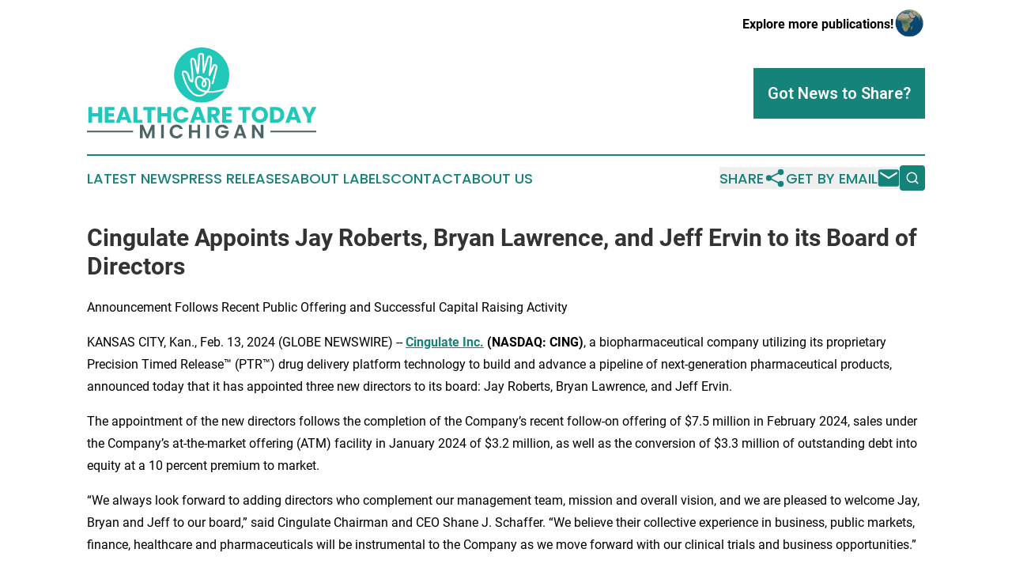

--- FILE ---
content_type: text/html;charset=utf-8
request_url: https://www.healthcaretodaymichigan.com/article/688254813-cingulate-appoints-jay-roberts-bryan-lawrence-and-jeff-ervin-to-its-board-of-directors
body_size: 11412
content:
<!DOCTYPE html>
<html lang="en">
<head>
  <title>Cingulate Appoints Jay Roberts, Bryan Lawrence, and Jeff Ervin to its Board of Directors | Healthcare Today Michigan</title>
  <meta charset="utf-8">
  <meta name="viewport" content="width=device-width, initial-scale=1">
    <meta name="description" content="Healthcare Today Michigan is an online news publication focusing on health &amp; wellness in the Michigan: The best health and wellness news from Michigan">
    <link rel="icon" href="https://cdn.newsmatics.com/agp/sites/healthcaretodaymichigan-favicon-1.png" type="image/png">
  <meta name="csrf-token" content="vMN6Kxag5MGVG1Slb8rw19c5ONhkZ08o7g66Gz80jj8=">
  <meta name="csrf-param" content="authenticity_token">
  <link href="/css/styles.min.css?v8b462ddadeaeaa5f003824c404a14529ce52718c" rel="stylesheet" data-turbo-track="reload">
  <link rel="stylesheet" href="/plugins/vanilla-cookieconsent/cookieconsent.css?v8b462ddadeaeaa5f003824c404a14529ce52718c">
  
<style type="text/css">
    :root {
        --color-primary-background: rgba(21, 131, 121, 0.3);
        --color-primary: #158379;
        --color-secondary: #4e6566;
    }
</style>

  <script type="importmap">
    {
      "imports": {
          "adController": "/js/controllers/adController.js?v8b462ddadeaeaa5f003824c404a14529ce52718c",
          "alertDialog": "/js/controllers/alertDialog.js?v8b462ddadeaeaa5f003824c404a14529ce52718c",
          "articleListController": "/js/controllers/articleListController.js?v8b462ddadeaeaa5f003824c404a14529ce52718c",
          "dialog": "/js/controllers/dialog.js?v8b462ddadeaeaa5f003824c404a14529ce52718c",
          "flashMessage": "/js/controllers/flashMessage.js?v8b462ddadeaeaa5f003824c404a14529ce52718c",
          "gptAdController": "/js/controllers/gptAdController.js?v8b462ddadeaeaa5f003824c404a14529ce52718c",
          "hamburgerController": "/js/controllers/hamburgerController.js?v8b462ddadeaeaa5f003824c404a14529ce52718c",
          "labelsDescription": "/js/controllers/labelsDescription.js?v8b462ddadeaeaa5f003824c404a14529ce52718c",
          "searchController": "/js/controllers/searchController.js?v8b462ddadeaeaa5f003824c404a14529ce52718c",
          "videoController": "/js/controllers/videoController.js?v8b462ddadeaeaa5f003824c404a14529ce52718c",
          "navigationController": "/js/controllers/navigationController.js?v8b462ddadeaeaa5f003824c404a14529ce52718c"          
      }
    }
  </script>
  <script>
      (function(w,d,s,l,i){w[l]=w[l]||[];w[l].push({'gtm.start':
      new Date().getTime(),event:'gtm.js'});var f=d.getElementsByTagName(s)[0],
      j=d.createElement(s),dl=l!='dataLayer'?'&l='+l:'';j.async=true;
      j.src='https://www.googletagmanager.com/gtm.js?id='+i+dl;
      f.parentNode.insertBefore(j,f);
      })(window,document,'script','dataLayer','GTM-KGCXW2X');
  </script>

  <script>
    window.dataLayer.push({
      'cookie_settings': 'delta'
    });
  </script>
</head>
<body class="df-5 is-subpage">
<noscript>
  <iframe src="https://www.googletagmanager.com/ns.html?id=GTM-KGCXW2X"
          height="0" width="0" style="display:none;visibility:hidden"></iframe>
</noscript>
<div class="layout">

  <!-- Top banner -->
  <div class="max-md:hidden w-full content universal-ribbon-inner flex justify-end items-center">
    <a href="https://www.affinitygrouppublishing.com/" target="_blank" class="brands">
      <span class="font-bold text-black">Explore more publications!</span>
      <div>
        <img src="/images/globe.png" height="40" width="40" class="icon-globe"/>
      </div>
    </a>
  </div>
  <header data-controller="hamburger">
  <div class="content">
    <div class="header-top">
      <div class="flex gap-2 masthead-container justify-between items-center">
        <div class="mr-4 logo-container">
          <a href="/">
              <img src="https://cdn.newsmatics.com/agp/sites/healthcaretodaymichigan-logo-1.svg" alt="Healthcare Today Michigan"
                class="max-md:!h-[60px] lg:!max-h-[115px]" height="158"
                width="auto" />
          </a>
        </div>
        <button class="hamburger relative w-8 h-6">
          <span aria-hidden="true"
            class="block absolute h-[2px] w-9 bg-[--color-primary] transform transition duration-500 ease-in-out -translate-y-[15px]"></span>
          <span aria-hidden="true"
            class="block absolute h-[2px] w-7 bg-[--color-primary] transform transition duration-500 ease-in-out translate-x-[7px]"></span>
          <span aria-hidden="true"
            class="block absolute h-[2px] w-9 bg-[--color-primary] transform transition duration-500 ease-in-out translate-y-[15px]"></span>
        </button>
        <a href="/submit-news" class="max-md:hidden button button-upload-content button-primary w-fit">
          <span>Got News to Share?</span>
        </a>
      </div>
      <!--  Screen size line  -->
      <div class="absolute bottom-0 -ml-[20px] w-screen h-[1px] bg-[--color-primary] z-50 md:hidden">
      </div>
    </div>
    <!-- Navigation bar -->
    <div class="navigation is-hidden-on-mobile" id="main-navigation">
      <div class="w-full md:hidden">
        <div data-controller="search" class="relative w-full">
  <div data-search-target="form" class="relative active">
    <form data-action="submit->search#performSearch" class="search-form">
      <input type="text" name="query" placeholder="Search..." data-search-target="input" class="search-input md:hidden" />
      <button type="button" data-action="click->search#toggle" data-search-target="icon" class="button-search">
        <img height="18" width="18" src="/images/search.svg" />
      </button>
    </form>
  </div>
</div>

      </div>
      <nav class="navigation-part">
          <a href="/latest-news" class="nav-link">
            Latest News
          </a>
          <a href="/press-releases" class="nav-link">
            Press Releases
          </a>
          <a href="/about-labels" class="nav-link">
            About Labels
          </a>
          <a href="/contact" class="nav-link">
            Contact
          </a>
          <a href="/about" class="nav-link">
            About Us
          </a>
      </nav>
      <div class="w-full md:w-auto md:justify-end">
        <div data-controller="navigation" class="header-actions hidden">
  <button class="nav-link flex gap-1 items-center" onclick="window.ShareDialog.openDialog()">
    <span data-navigation-target="text">
      Share
    </span>
    <span class="icon-share"></span>
  </button>
  <button onclick="window.AlertDialog.openDialog()" class="nav-link nav-link-email flex items-center gap-1.5">
    <span data-navigation-target="text">
      Get by Email
    </span>
    <span class="icon-mail"></span>
  </button>
  <div class="max-md:hidden">
    <div data-controller="search" class="relative w-full">
  <div data-search-target="form" class="relative active">
    <form data-action="submit->search#performSearch" class="search-form">
      <input type="text" name="query" placeholder="Search..." data-search-target="input" class="search-input md:hidden" />
      <button type="button" data-action="click->search#toggle" data-search-target="icon" class="button-search">
        <img height="18" width="18" src="/images/search.svg" />
      </button>
    </form>
  </div>
</div>

  </div>
</div>

      </div>
      <a href="/submit-news" class="md:hidden uppercase button button-upload-content button-primary w-fit">
        <span>Got News to Share?</span>
      </a>
      <a href="https://www.affinitygrouppublishing.com/" target="_blank" class="nav-link-agp">
        Explore more publications!
        <img src="/images/globe.png" height="35" width="35" />
      </a>
    </div>
  </div>
</header>

  <div id="main-content" class="content">
    <div id="flash-message"></div>
    <h1>Cingulate Appoints Jay Roberts, Bryan Lawrence, and Jeff Ervin to its Board of Directors</h1>
<div class="press-release">
  <h2>Announcement Follows Recent Public Offering and Successful Capital Raising Activity</h2>
      <p align="left">KANSAS CITY, Kan., Feb.  13, 2024  (GLOBE NEWSWIRE) -- <a href="https://www.globenewswire.com/Tracker?data=[base64]" rel="nofollow" target="_blank"><strong>Cingulate Inc.</strong></a><strong>&#xA0;(NASDAQ: CING)</strong>, a biopharmaceutical company utilizing its proprietary Precision Timed Release&#x2122; (PTR&#x2122;) drug delivery platform technology to build and advance a pipeline of next-generation pharmaceutical products, announced today that it has appointed three new directors to its board: Jay Roberts, Bryan Lawrence, and Jeff Ervin.<br></p>      <p>The appointment of the new directors follows the completion of the Company&#x2019;s recent follow-on offering of $7.5 million in February 2024, sales under the Company&#x2019;s at-the-market offering (ATM) facility in January 2024 of $3.2 million, as well as the conversion of $3.3 million of outstanding debt into equity at a 10 percent premium to market.</p>      <p>&#x201C;We always look forward to adding directors who complement our management team, mission and overall vision, and we are pleased to welcome Jay, Bryan and Jeff to our board,&#x201D; said Cingulate Chairman and CEO Shane J. Schaffer. &#x201C;We believe their collective experience in business, public markets, finance, healthcare and pharmaceuticals will be instrumental to the Company as we move forward with our clinical trials and business opportunities.&#x201D;</p>      <p><strong>About the Directors</strong></p>      <p><strong>Jay Roberts<br></strong>Jay Roberts has been a senior strategic executive in the healthcare industry for over 30 years. He is serving as a Venture Partner for DigiLife Fund II, leading fundraising, due diligence, and investment decisions along with members of the DigiLife team and syndicate investment funds. He currently serves as a member of the Board of Directors for Caidya, Inc.; Veriskin, Inc.; NaviPoint Health, Inc.; Vyant Bio, Inc. and is a member of the Fellows of DIA.</p>      <p>Jay has held CEO, COO, and CFO positions for publicly traded and venture and private equity backed healthcare technology, diagnostics, software solutions and manufacturing companies throughout a successful industry career.</p>      <p><strong>Bryan Lawrence<br></strong>Bryan Lawrence has nearly 25 years of experience in the pharmaceutical and healthcare industries, serving in a variety of research-based capacities in Pharmacoeconomics and Managed Care Outcomes Research departments at Novartis (formerly Sandoz) and Janssen Pharmaceutica (J&amp;J), as well as some diverse commercial roles.</p>      <p>Bryan served as Director, Managed Care Marketing, and was a member of the Aciphex&#xAE; Launch Team at Janssen. He was also responsible for contracting efforts with United Healthcare for nine Johnson &amp; Johnson operating companies as a Corporate Account Director at Johnson &amp; Johnson Health Care Systems.</p>      <p>Dr. Lawrence has significant experience in healthcare consulting and has held roles at Navigant Consulting and Applied Health Outcomes, and was one of four owners/partners who rebranded Applied Health Outcomes as Xcenda, a diverse consulting company that worked with pharmaceutical industry clients. Dr. Lawrence was serving as Xcenda&#x2019;s Vice President, Marketing and Business Development, when Xcenda was acquired by AmerisourceBergen Corporation.</p>      <p>Bryan holds a Doctor of Pharmacy degree from the University of Kansas, a two-year Pharmacoeconomics Fellowship from Glaxo Inc. and the University of South Carolina, and an MBA from the Wharton School at the University of Pennsylvania. He is also a member of the University of Kansas School of Pharmacy Advisory Council.</p>      <p><strong>Jeff Ervin<br></strong>Jeff Ervin has more than 20 years of experience as an executive and investor in high growth businesses. Mr. Ervin has held the position of Chairman and CEO of IMAC Holdings (NASDAQ: BACK) since 2015.</p>      <p>Prior to IMAC, Mr. Ervin served as senior financial officer for&#xA0;Medicare.com&#xA0;and its parent company Medx Publishing. He launched his post-MBA career as Senior Financial Analyst for the Baptist Hospital System of Nashville where he was responsible for evaluating direct equity placement and managing portfolio investments in healthcare.</p>  <p>Mr. Ervin holds an MBA from the Owen School of Management at Vanderbilt University and a Bachelor of Science in Finance from Miami University.</p>      <p><strong>About Attention Deficit/Hyperactivity Disorder (ADHD)</strong><br>ADHD is a chronic neurobiological and developmental disorder that affects millions of children and often continues into adulthood. The condition is marked by an ongoing pattern of inattention and/or hyperactivity-impulsivity that interferes with functioning or development. In the U.S., approximately 6.4 million children and adolescents (11 percent) aged under the age of 18 have been diagnosed with ADHD. Among this group, approximately 80 percent receive treatment, with 65-90 percent demonstrating clinical ADHD symptoms that persist into adulthood. Adult ADHD prevalence is estimated at approximately 11 million patients (4.4 percent), almost double the size of the child and adolescent segment combined, however, only an estimated 20 percent receive treatment.</p>      <p><strong>About CTx-1301</strong><br>Cingulate&#x2019;s lead candidate, CTx-1301, utilizes Cingulate&#x2019;s proprietary PTR drug delivery platform to create a breakthrough, multi-core formulation of the active pharmaceutical ingredient dexmethylphenidate, a compound approved by the FDA for the treatment of ADHD. Dexmethylphenidate is part of the stimulant class of medicines and increases norepinephrine and dopamine activity in the brain to affect attention and behavior.</p>      <p>While stimulants are the gold-standard of ADHD treatment due to their efficacy and safety, the long-standing challenge continues to be providing patients entire active-day duration of action. CTx-1301 is designed to precisely deliver three releases of medication at the predefined time, ratio, and style of release to optimize patient care in one tablet. The result is a rapid onset and entire active-day efficacy, with the third dose being released around the time when other extended-release stimulant products begin to wear off.</p>      <p><strong>About Precision Timed Release&#x2122; (PTR&#x2122;) Platform Technology</strong><br>Cingulate is developing ADHD and anxiety disorder product candidates capable of achieving true once-daily dosing using Cingulate&#x2019;s innovative PTR drug delivery platform technology. It incorporates a proprietary Erosion Barrier Layer (EBL) providing control of drug release at precise, pre-defined times with no release of drug prior to the intended release. The EBL technology is enrobed around a drug-containing core to give a tablet-in-tablet dose form. It is designed to erode at a controlled rate until eventually the drug is released from the core tablet. The EBL formulation, Oralogik&#x2122;, is licensed from BDD Pharma.</p>      <p>Cingulate intends to utilize its PTR technology to expand and augment its clinical-stage pipeline by identifying and developing additional product candidates in other therapeutic areas in addition to Anxiety and ADHD where one or more active pharmaceutical ingredients need to be delivered several times a day at specific, predefined time intervals and released in a manner that would offer significant improvement over existing therapies. To see Cingulate&#x2019;s PTR Platform click&#xA0;<a href="https://www.globenewswire.com/Tracker?data=[base64]" rel="nofollow" target="_blank"><strong>here</strong></a>.</p>      <p><strong>About Cingulate Inc.</strong><br>Cingulate Inc. (NASDAQ: CING), is a biopharmaceutical company utilizing its proprietary PTR drug delivery platform technology to build and advance a pipeline of next-generation pharmaceutical products, designed to improve the lives of patients suffering from frequently diagnosed conditions characterized by burdensome daily dosing regimens and suboptimal treatment outcomes. With an initial focus on the treatment of ADHD, Cingulate is identifying and evaluating additional therapeutic areas where PTR technology may be employed to develop future product candidates, including to treat anxiety disorders. Cingulate is headquartered in Kansas City. For more information visit&#xA0;<a href="https://www.globenewswire.com/Tracker?data=[base64]" rel="nofollow" target="_blank"><strong>Cingulate.com</strong></a>.</p>      <p><strong>Forward-Looking Statements&#xA0;</strong><br>This press release contains &#x201C;forward-looking statements&#x201D; within the meaning of Section 27A of the Securities Act of 1933, as amended, and Section 21E of the Securities Exchange Act of 1934, as amended. These forward-looking statements include all statements, other than statements of historical fact, regarding our current views and assumptions with respect to future events regarding our business, including statements with respect to our plans, assumptions, expectations, beliefs and objectives with respect to product development, clinical studies, clinical and regulatory timelines, market opportunity, competitive position, business strategies, potential growth opportunities and other statements that are predictive in nature. These statements are generally identified by the use of such words as &#x201C;may,&#x201D; &#x201C;could,&#x201D; &#x201C;should,&#x201D; &#x201C;would,&#x201D; &#x201C;believe,&#x201D; &#x201C;anticipate,&#x201D; &#x201C;forecast,&#x201D; &#x201C;estimate,&#x201D; &#x201C;expect,&#x201D; &#x201C;intend,&#x201D; &#x201C;plan,&#x201D; &#x201C;continue,&#x201D; &#x201C;outlook,&#x201D; &#x201C;will,&#x201D; &#x201C;potential&#x201D; and similar statements of a future or forward-looking nature. Readers are cautioned that any forward-looking information provided by us or on our behalf is not a guarantee of future performance. Actual results may differ materially from those contained in these forward-looking statements as a result of various factors disclosed in our filings with the Securities and Exchange Commission (SEC), including the &#x201C;Risk Factors&#x201D; section of our Annual Report on Form 10-K filed with the SEC on March 10, 2023. All forward-looking statements speak only as of the date on which they are made, and we undertake no duty to update or revise any forward-looking statements, whether as a result of new information, future events or otherwise, except to the extent required by law.</p>      <p><strong>Investor Relations:</strong><br>Thomas Dalton<br>Vice President, Investor &amp; Public Relations, Cingulate<br><a href="https://www.globenewswire.com/Tracker?data=[base64]" rel="nofollow" target="_blank"><strong>tdalton@cingulate.com</strong></a><a href="https://www.globenewswire.com/Tracker?data=[base64]" rel="nofollow" target="_blank"><br></a>(913) 942-2301</p>      <p>Matt Kreps<br>Darrow Associates<br><a href="https://www.globenewswire.com/Tracker?data=[base64]" rel="nofollow" target="_blank"><strong>mkreps@darrowir.com</strong></a><br>(214) 597-8200</p>      <p> </p> <img class="__GNW8366DE3E__IMG" src="https://www.globenewswire.com/newsroom/ti?nf=OTAzNjMxOSM2MDY4MTE1IzIyMTAyMjU="> <br><img src="https://ml.globenewswire.com/media/YjdmZjJjNmItNDVjYi00MGFiLThhYTAtMjdmNGRhNjRhOTM2LTEyMjE3Nzg=/tiny/Cingulate-Inc-.png" referrerpolicy="no-referrer-when-downgrade"><p><a href="https://www.globenewswire.com/NewsRoom/AttachmentNg/61f4cd24-74d3-4103-b8f8-a768ef66e0ec" rel="nofollow"><img src="https://ml.globenewswire.com/media/61f4cd24-74d3-4103-b8f8-a768ef66e0ec/small/cingulate-logo-400x400-twitter-jpg.jpg" border="0" width="150" height="150" alt="Primary Logo"></a></p>
    <p>
  Legal Disclaimer:
</p>
<p>
  EIN Presswire provides this news content "as is" without warranty of any kind. We do not accept any responsibility or liability
  for the accuracy, content, images, videos, licenses, completeness, legality, or reliability of the information contained in this
  article. If you have any complaints or copyright issues related to this article, kindly contact the author above.
</p>
<img class="prtr" src="https://www.einpresswire.com/tracking/article.gif?t=5&a=gI5v7pblMkZDFy0X&i=NtmYWlmm5gorO9oC" alt="">
</div>

  </div>
</div>
<footer class="footer footer-with-line">
  <div class="content flex flex-col">
    <p class="footer-text text-sm mb-4 order-2 lg:order-1">© 1995-2025 Newsmatics Inc. dba Affinity Group Publishing &amp; Healthcare Today Michigan. All Rights Reserved.</p>
    <div class="footer-nav lg:mt-2 mb-[30px] lg:mb-0 flex gap-7 flex-wrap justify-center order-1 lg:order-2">
        <a href="/about" class="footer-link">About</a>
        <a href="/archive" class="footer-link">Press Release Archive</a>
        <a href="/submit-news" class="footer-link">Submit Press Release</a>
        <a href="/legal/terms" class="footer-link">Terms &amp; Conditions</a>
        <a href="/legal/dmca" class="footer-link">Copyright/DMCA Policy</a>
        <a href="/legal/privacy" class="footer-link">Privacy Policy</a>
        <a href="/contact" class="footer-link">Contact</a>
    </div>
  </div>
</footer>
<div data-controller="dialog" data-dialog-url-value="/" data-action="click->dialog#clickOutside">
  <dialog
    class="modal-shadow fixed backdrop:bg-black/20 z-40 text-left bg-white rounded-full w-[350px] h-[350px] overflow-visible"
    data-dialog-target="modal"
  >
    <div class="text-center h-full flex items-center justify-center">
      <button data-action="click->dialog#close" type="button" class="modal-share-close-button">
        ✖
      </button>
      <div>
        <div class="mb-4">
          <h3 class="font-bold text-[28px] mb-3">Share us</h3>
          <span class="text-[14px]">on your social networks:</span>
        </div>
        <div class="flex gap-6 justify-center text-center">
          <a href="https://www.facebook.com/sharer.php?u=https://www.healthcaretodaymichigan.com" class="flex flex-col items-center font-bold text-[#4a4a4a] text-sm" target="_blank">
            <span class="h-[55px] flex items-center">
              <img width="40px" src="/images/fb.png" alt="Facebook" class="mb-2">
            </span>
            <span class="text-[14px]">
              Facebook
            </span>
          </a>
          <a href="https://www.linkedin.com/sharing/share-offsite/?url=https://www.healthcaretodaymichigan.com" class="flex flex-col items-center font-bold text-[#4a4a4a] text-sm" target="_blank">
            <span class="h-[55px] flex items-center">
              <img width="40px" height="40px" src="/images/linkedin.png" alt="LinkedIn" class="mb-2">
            </span>
            <span class="text-[14px]">
            LinkedIn
            </span>
          </a>
        </div>
      </div>
    </div>
  </dialog>
</div>

<div data-controller="alert-dialog" data-action="click->alert-dialog#clickOutside">
  <dialog
    class="fixed backdrop:bg-black/20 modal-shadow z-40 text-left bg-white rounded-full w-full max-w-[450px] aspect-square overflow-visible"
    data-alert-dialog-target="modal">
    <div class="flex items-center text-center -mt-4 h-full flex-1 p-8 md:p-12">
      <button data-action="click->alert-dialog#close" type="button" class="modal-close-button">
        ✖
      </button>
      <div class="w-full" data-alert-dialog-target="subscribeForm">
        <img class="w-8 mx-auto mb-4" src="/images/agps.svg" alt="AGPs" />
        <p class="md:text-lg">Get the latest news on this topic.</p>
        <h3 class="dialog-title mt-4">SIGN UP FOR FREE TODAY</h3>
        <form data-action="submit->alert-dialog#submit" method="POST" action="/alerts">
  <input type="hidden" name="authenticity_token" value="vMN6Kxag5MGVG1Slb8rw19c5ONhkZ08o7g66Gz80jj8=">

  <input data-alert-dialog-target="fullnameInput" type="text" name="fullname" id="fullname" autocomplete="off" tabindex="-1">
  <label>
    <input data-alert-dialog-target="emailInput" placeholder="Email address" name="email" type="email"
      value=""
      class="rounded-xs mb-2 block w-full bg-white px-4 py-2 text-gray-900 border-[1px] border-solid border-gray-600 focus:border-2 focus:border-gray-800 placeholder:text-gray-400"
      required>
  </label>
  <div class="text-red-400 text-sm" data-alert-dialog-target="errorMessage"></div>

  <input data-alert-dialog-target="timestampInput" type="hidden" name="timestamp" value="1766240331" autocomplete="off" tabindex="-1">

  <input type="submit" value="Sign Up"
    class="!rounded-[3px] w-full mt-2 mb-4 bg-primary px-5 py-2 leading-5 font-semibold text-white hover:color-primary/75 cursor-pointer">
</form>
<a data-action="click->alert-dialog#close" class="text-black underline hover:no-underline inline-block mb-4" href="#">No Thanks</a>
<p class="text-[15px] leading-[22px]">
  By signing to this email alert, you<br /> agree to our
  <a href="/legal/terms" class="underline text-primary hover:no-underline" target="_blank">Terms & Conditions</a>
</p>

      </div>
      <div data-alert-dialog-target="checkEmail" class="hidden">
        <img class="inline-block w-9" src="/images/envelope.svg" />
        <h3 class="dialog-title">Check Your Email</h3>
        <p class="text-lg mb-12">We sent a one-time activation link to <b data-alert-dialog-target="userEmail"></b>.
          Just click on the link to
          continue.</p>
        <p class="text-lg">If you don't see the email in your inbox, check your spam folder or <a
            class="underline text-primary hover:no-underline" data-action="click->alert-dialog#showForm" href="#">try
            again</a>
        </p>
      </div>

      <!-- activated -->
      <div data-alert-dialog-target="activated" class="hidden">
        <img class="w-8 mx-auto mb-4" src="/images/agps.svg" alt="AGPs" />
        <h3 class="dialog-title">SUCCESS</h3>
        <p class="text-lg">You have successfully confirmed your email and are subscribed to <b>
            Healthcare Today Michigan
          </b> daily
          news alert.</p>
      </div>
      <!-- alreadyActivated -->
      <div data-alert-dialog-target="alreadyActivated" class="hidden">
        <img class="w-8 mx-auto mb-4" src="/images/agps.svg" alt="AGPs" />
        <h3 class="dialog-title">Alert was already activated</h3>
        <p class="text-lg">It looks like you have already confirmed and are receiving the <b>
            Healthcare Today Michigan
          </b> daily news
          alert.</p>
      </div>
      <!-- activateErrorMessage -->
      <div data-alert-dialog-target="activateErrorMessage" class="hidden">
        <img class="w-8 mx-auto mb-4" src="/images/agps.svg" alt="AGPs" />
        <h3 class="dialog-title">Oops!</h3>
        <p class="text-lg mb-4">It looks like something went wrong. Please try again.</p>
        <form data-action="submit->alert-dialog#submit" method="POST" action="/alerts">
  <input type="hidden" name="authenticity_token" value="vMN6Kxag5MGVG1Slb8rw19c5ONhkZ08o7g66Gz80jj8=">

  <input data-alert-dialog-target="fullnameInput" type="text" name="fullname" id="fullname" autocomplete="off" tabindex="-1">
  <label>
    <input data-alert-dialog-target="emailInput" placeholder="Email address" name="email" type="email"
      value=""
      class="rounded-xs mb-2 block w-full bg-white px-4 py-2 text-gray-900 border-[1px] border-solid border-gray-600 focus:border-2 focus:border-gray-800 placeholder:text-gray-400"
      required>
  </label>
  <div class="text-red-400 text-sm" data-alert-dialog-target="errorMessage"></div>

  <input data-alert-dialog-target="timestampInput" type="hidden" name="timestamp" value="1766240331" autocomplete="off" tabindex="-1">

  <input type="submit" value="Sign Up"
    class="!rounded-[3px] w-full mt-2 mb-4 bg-primary px-5 py-2 leading-5 font-semibold text-white hover:color-primary/75 cursor-pointer">
</form>
<a data-action="click->alert-dialog#close" class="text-black underline hover:no-underline inline-block mb-4" href="#">No Thanks</a>
<p class="text-[15px] leading-[22px]">
  By signing to this email alert, you<br /> agree to our
  <a href="/legal/terms" class="underline text-primary hover:no-underline" target="_blank">Terms & Conditions</a>
</p>

      </div>

      <!-- deactivated -->
      <div data-alert-dialog-target="deactivated" class="hidden">
        <img class="w-8 mx-auto mb-4" src="/images/agps.svg" alt="AGPs" />
        <h3 class="dialog-title">You are Unsubscribed!</h3>
        <p class="text-lg">You are no longer receiving the <b>
            Healthcare Today Michigan
          </b>daily news alert.</p>
      </div>
      <!-- alreadyDeactivated -->
      <div data-alert-dialog-target="alreadyDeactivated" class="hidden">
        <img class="w-8 mx-auto mb-4" src="/images/agps.svg" alt="AGPs" />
        <h3 class="dialog-title">You have already unsubscribed!</h3>
        <p class="text-lg">You are no longer receiving the <b>
            Healthcare Today Michigan
          </b> daily news alert.</p>
      </div>
      <!-- deactivateErrorMessage -->
      <div data-alert-dialog-target="deactivateErrorMessage" class="hidden">
        <img class="w-8 mx-auto mb-4" src="/images/agps.svg" alt="AGPs" />
        <h3 class="dialog-title">Oops!</h3>
        <p class="text-lg">Try clicking the Unsubscribe link in the email again and if it still doesn't work, <a
            href="/contact">contact us</a></p>
      </div>
    </div>
  </dialog>
</div>

<script src="/plugins/vanilla-cookieconsent/cookieconsent.umd.js?v8b462ddadeaeaa5f003824c404a14529ce52718c"></script>
  <script src="/js/cookieconsent.js?v8b462ddadeaeaa5f003824c404a14529ce52718c"></script>

<script type="module" src="/js/app.js?v8b462ddadeaeaa5f003824c404a14529ce52718c"></script>
</body>
</html>


--- FILE ---
content_type: image/svg+xml
request_url: https://cdn.newsmatics.com/agp/sites/healthcaretodaymichigan-logo-1.svg
body_size: 10238
content:
<?xml version="1.0" encoding="UTF-8" standalone="no"?>
<svg
   xmlns:dc="http://purl.org/dc/elements/1.1/"
   xmlns:cc="http://creativecommons.org/ns#"
   xmlns:rdf="http://www.w3.org/1999/02/22-rdf-syntax-ns#"
   xmlns:svg="http://www.w3.org/2000/svg"
   xmlns="http://www.w3.org/2000/svg"
   version="1.1"
   id="Layer_1"
   x="0px"
   y="0px"
   viewBox="-105 284 400 158.8"
   xml:space="preserve"
   width="400"
   height="158.8"><metadata
   id="metadata56"><rdf:RDF><cc:Work
       rdf:about=""><dc:format>image/svg+xml</dc:format><dc:type
         rdf:resource="http://purl.org/dc/dcmitype/StillImage" /></cc:Work></rdf:RDF></metadata><defs
   id="defs54" />
<style
   type="text/css"
   id="style2">
	.st0{fill:#21C7B8;}
	.st1{fill:#4E6566;}
</style>
<g
   id="XMLID_95_"
   transform="translate(0,-33.3)">
	<g
   id="XMLID_91_">
		<g
   id="g13">
			<g
   id="XMLID_28_">
				<path
   class="st0"
   d="m 123.7,394.9 c -2.4,0.5 -4.7,0.8 -7,1.1 -4,0.5 -8,0.5 -11.8,0.1 -3.6,4.3 -8.5,6.8 -13.8,7 -0.2,0 -0.4,0 -0.6,0 -14.7,0 -23.2,-18.9 -25.5,-24.7 -0.9,-2.6 -2.1,-6 -3.2,-9.5 -0.1,-0.5 -0.3,-0.9 -0.4,-1.4 -0.4,-1.3 -0.9,-2.7 -1.1,-4.1 -0.6,-3.4 1.3,-4.8 2.1,-5.2 2.3,-1.1 5.8,-0.2 7.9,2 2,2.2 2.8,4.9 3.5,7.6 0.7,2.5 1.4,4.8 3,6.6 0.1,0.1 0.3,0.2 0.5,0.3 0.7,-8.7 -0.5,-17.7 -1.7,-26.4 -0.2,-1.6 -0.4,-3.2 -0.6,-4.7 -0.1,-0.6 -0.7,-6.1 2.1,-8 0.8,-0.6 2.3,-1 4.3,0.2 3.3,1.9 3.9,5.7 4.3,8.8 0.1,0.7 0.2,1.4 0.3,2 l 0.1,0.4 c 0.6,2.7 1,4.9 1.4,6.7 0.4,-4.3 0.6,-9 0.9,-15 0.1,-1.7 0.1,-3.5 0.1,-5.2 v -1.2 c 0,-2.8 1.1,-4.5 3.2,-5.2 3.2,-1 5.8,-0.2 6.7,2.1 0.4,0.9 0.4,1.8 0.4,2.5 0.2,6.4 0.4,12.8 0.6,19.2 l 1.8,-6.1 c 0.3,-1 0.5,-2.1 0.8,-3.2 0.6,-2.8 1.3,-5.6 2.8,-8.1 0.3,-0.5 0.8,-1.2 1.6,-1.7 1.2,-0.7 2.8,-0.6 4.3,0.3 2.7,1.7 2.3,5.1 2.2,6.8 -0.6,5.5 -1.1,11 -1.7,16.5 0.9,-2.1 1.8,-4.3 2.7,-6.4 1.2,-2.7 3.4,-3.1 5,-2.6 2.2,0.7 4.1,3.5 3.4,6.3 0,0.2 -7.2,28.8 -7.2,28.8 l -3,-0.8 c 0,0 7.2,-28.7 7.2,-28.8 0.3,-1.2 -0.6,-2.4 -1.3,-2.6 -0.2,-0.1 -0.7,-0.2 -1.1,0.8 -1.4,3.3 -2.8,6.5 -4.2,9.8 -0.2,0.6 -0.6,1.2 -1,1.9 -0.7,1.3 -1.4,2.7 -1.5,3.7 v 0 c -0.1,0.9 -0.8,1.5 -1.7,1.4 -0.9,-0.1 -1.5,-0.9 -1.4,-1.7 l 0.4,-4.2 c 0.8,-7.5 1.5,-15 2.3,-22.5 0.2,-1.6 0.2,-3.2 -0.7,-3.8 -0.4,-0.3 -0.8,-0.4 -1,-0.3 -0.2,0.1 -0.4,0.3 -0.6,0.7 -1.3,2 -1.8,4.5 -2.4,7.1 -0.3,1.1 -0.5,2.3 -0.8,3.4 l -3.1,10.5 c -0.1,0.5 -0.4,1.1 -0.6,1.7 -0.4,1 -0.9,2.2 -0.8,3 0,0.9 -0.7,1.6 -1.5,1.6 -0.9,0 -1.6,-0.7 -1.6,-1.5 0,0 0,0 0,0 -0.3,-9.7 -0.6,-19.4 -0.9,-29.1 0,-0.5 0,-1.1 -0.2,-1.4 -0.3,-0.8 -1.9,-0.6 -2.9,-0.3 -0.3,0.1 -1,0.3 -1,2.2 v 1.1 c 0,1.8 0,3.5 -0.1,5.3 -0.2,6.2 -0.5,11 -0.9,15.5 -0.2,2.4 -0.9,7.9 -0.9,8.1 -0.1,0.8 -0.8,1.4 -1.6,1.4 -1.6,0 -1.8,0 -5.2,-16.2 l -0.1,-0.3 c -0.1,-0.7 -0.3,-1.4 -0.4,-2.2 -0.4,-2.6 -0.8,-5.4 -2.8,-6.5 -0.6,-0.3 -0.9,-0.4 -1,-0.3 -0.6,0.4 -1,2.7 -0.7,5 0.2,1.6 0.4,3.1 0.6,4.7 1.3,9.6 2.6,19.4 1.5,29 -0.1,0.7 -0.5,1.3 -1.2,1.5 -1.7,0.6 -4.4,-1.7 -4.4,-1.7 -2.3,-2.3 -3.1,-5.2 -3.9,-8 -0.7,-2.4 -1.3,-4.6 -2.8,-6.3 -1.2,-1.3 -3.3,-1.8 -4.2,-1.3 -0.5,0.2 -0.6,0.9 -0.4,1.8 0.2,1.2 0.6,2.4 1,3.7 0.2,0.5 0.3,1 0.5,1.5 1,3.4 2.2,6.8 3.1,9.3 4.4,11.2 12.8,23.1 23.1,22.7 4.6,-0.2 7.9,-2.2 10.1,-4.3 -5.8,-1 -10.1,-3 -13.2,-5.9 -2.8,-2.7 -4.8,-7.8 -4.8,-12.5 0,-3.7 1.1,-6.9 3.2,-8.9 2.9,-2.9 7.6,-1.7 10.7,1 0.8,0.7 1.6,1.5 2.3,2.2 1,-0.8 2.1,-1.3 3.3,-1.3 3.9,-0.3 6.8,2.1 7.5,6.2 1,5.6 -0.2,11.8 -3.1,16.8 3.1,0.2 6.2,0.1 9.4,-0.3 2.2,-0.2 4.4,-0.6 6.7,-1 4.6,-0.9 9.4,-2.3 14.3,-4 3.6,-6.8 5.7,-14.5 5.7,-22.7 0,-26.5 -21.5,-48.1 -48.1,-48.1 -26.5,0 -48.1,21.5 -48.1,48.1 0,26.5 21.5,48.1 48.1,48.1 16.6,0 31.3,-8.4 39.9,-21.3 -3.7,1 -7.5,2 -11.1,2.7 z"
   id="path4" />
			</g>
			<g
   id="XMLID_27_">
				<path
   class="st0"
   d="m 94.9,371.7 c -1.1,-1 -2.9,-1.9 -4.4,-1.9 -0.7,0 -1.4,0.2 -2,0.7 -1.5,1.5 -2.3,3.8 -2.2,6.7 0,3.9 1.6,8.1 3.9,10.3 2.9,2.8 7.3,4.6 13.4,5.4 3.1,-4.5 4.5,-10.5 3.5,-15.9 -0.3,-1.8 -1.3,-3.9 -4.2,-3.7 -0.6,0 -1.1,0.3 -1.6,0.7 1,1.5 1.7,3 2,4.4 0.5,1.9 0.1,4.6 -0.9,6.3 -1.2,2.1 -3.4,2.8 -5.4,1.9 -1.3,-0.6 -2.2,-1.9 -2.5,-3.5 -0.5,-2.6 0.4,-5.6 2.8,-9.2 -0.8,-0.7 -1.5,-1.5 -2.4,-2.2 z"
   id="path7" />
			</g>
			<g
   id="XMLID_26_">
				<path
   class="st0"
   d="m 98.3,383.8 c 0.6,0.3 1.1,-0.2 1.3,-0.6 0.6,-1.1 0.9,-2.9 0.6,-4 -0.2,-0.8 -0.5,-1.7 -1,-2.5 -1.4,2.4 -2,4.3 -1.7,5.9 0.1,0.5 0.4,1 0.8,1.2 z"
   id="path10" />
			</g>
		</g>
	</g>
	<g
   id="XMLID_158_">
		<g
   id="XMLID_88_">
			<g
   id="g31">
				<path
   id="XMLID_335_"
   class="st0"
   d="m -78.8,421.2 v 27.5 h -6.7 v -11.3 h -10.4 v 11.3 h -6.7 v -27.5 h 6.7 V 432 h 10.4 v -10.8 z" />
				<path
   id="XMLID_333_"
   class="st0"
   d="m -67.3,426.5 v 5.6 h 9 v 5.2 h -9 v 6 h 10.1 v 5.4 H -74 v -27.5 h 16.8 v 5.4 h -10.1 z" />
				<path
   id="XMLID_330_"
   class="st0"
   d="M -35.7,443.8 H -46 l -1.6,4.9 h -7 l 9.9,-27.5 h 7.7 l 9.9,27.5 H -34 Z m -1.7,-5.2 -3.4,-10.1 -3.4,10.1 z" />
				<path
   id="XMLID_328_"
   class="st0"
   d="m -17.2,443.5 h 8.8 v 5.2 h -15.5 v -27.5 h 6.7 z" />
				<path
   id="XMLID_326_"
   class="st0"
   d="m 14.5,421.2 v 5.4 H 7.2 v 22.1 H 0.5 v -22.1 h -7.3 v -5.4 z" />
				<path
   id="XMLID_324_"
   class="st0"
   d="m 41.7,421.2 v 27.5 H 35 V 437.4 H 24.6 v 11.3 h -6.7 v -27.5 h 6.7 V 432 H 35 v -10.8 z" />
				<path
   id="XMLID_322_"
   class="st0"
   d="m 47.1,427.6 c 1.2,-2.1 2.8,-3.8 4.9,-5 2.1,-1.2 4.5,-1.8 7.1,-1.8 3.3,0 6.1,0.9 8.4,2.6 2.3,1.7 3.9,4.1 4.7,7 h -7.4 c -0.5,-1.1 -1.3,-2 -2.3,-2.6 -1,-0.6 -2.1,-0.9 -3.4,-0.9 -2.1,0 -3.7,0.7 -5,2.2 -1.3,1.4 -1.9,3.4 -1.9,5.8 0,2.4 0.6,4.3 1.9,5.8 1.3,1.4 3,2.2 5,2.2 1.3,0 2.4,-0.3 3.4,-0.9 1,-0.6 1.8,-1.5 2.3,-2.6 h 7.4 c -0.8,3 -2.3,5.3 -4.7,7 -2.3,1.7 -5.1,2.6 -8.4,2.6 -2.7,0 -5,-0.6 -7.1,-1.8 -2.1,-1.2 -3.7,-2.8 -4.9,-5 -1.2,-2.1 -1.8,-4.5 -1.8,-7.2 0,-2.7 0.7,-5.3 1.8,-7.4 z" />
				<path
   id="XMLID_319_"
   class="st0"
   d="M 93.5,443.8 H 83.2 l -1.6,4.9 h -7 l 9.9,-27.5 h 7.7 l 9.9,27.5 H 95 Z m -1.8,-5.2 -3.4,-10.1 -3.3,10.1 z" />
				<path
   id="XMLID_316_"
   class="st0"
   d="m 119.2,448.7 -5.7,-10.4 h -1.6 v 10.4 h -6.7 v -27.5 h 11.2 c 2.2,0 4,0.4 5.5,1.1 1.5,0.8 2.7,1.8 3.4,3.1 0.8,1.3 1.1,2.8 1.1,4.4 0,1.8 -0.5,3.5 -1.5,4.9 -1,1.4 -2.6,2.5 -4.6,3.1 l 6.3,10.9 z m -7.3,-15.2 h 4.1 c 1.2,0 2.1,-0.3 2.8,-0.9 0.6,-0.6 0.9,-1.4 0.9,-2.5 0,-1 -0.3,-1.9 -0.9,-2.5 -0.6,-0.6 -1.5,-0.9 -2.8,-0.9 h -4.1 z" />
				<path
   id="XMLID_314_"
   class="st0"
   d="m 137.4,426.5 v 5.6 h 9 v 5.2 h -9 v 6 h 10.1 v 5.4 h -16.8 v -27.5 h 16.8 v 5.4 h -10.1 z" />
				<path
   id="XMLID_312_"
   class="st0"
   d="m 180,421.2 v 5.4 h -7.3 v 22.1 H 166 v -22.1 h -7.3 v -5.4 z" />
				<path
   id="XMLID_309_"
   class="st0"
   d="m 189.2,447.1 c -2.2,-1.2 -3.9,-2.9 -5.1,-5 -1.3,-2.2 -1.9,-4.6 -1.9,-7.3 0,-2.7 0.6,-5.1 1.9,-7.2 1.3,-2.1 3,-3.8 5.1,-5 2.2,-1.2 4.5,-1.8 7.1,-1.8 2.6,0 5,0.6 7.1,1.8 2.2,1.2 3.8,2.9 5.1,5 1.2,2.1 1.9,4.6 1.9,7.2 0,2.7 -0.6,5.1 -1.9,7.3 -1.3,2.2 -3,3.8 -5.1,5 -2.1,1.2 -4.5,1.8 -7.1,1.8 -2.5,0 -4.9,-0.6 -7.1,-1.8 z m 12.4,-6.5 c 1.3,-1.5 2,-3.4 2,-5.8 0,-2.4 -0.7,-4.4 -2,-5.8 -1.3,-1.4 -3.1,-2.2 -5.3,-2.2 -2.2,0 -4,0.7 -5.3,2.2 -1.3,1.4 -2,3.4 -2,5.8 0,2.4 0.7,4.4 2,5.8 1.3,1.4 3.1,2.2 5.3,2.2 2.2,0 4,-0.7 5.3,-2.2 z" />
				<path
   id="XMLID_306_"
   class="st0"
   d="m 232,422.9 c 2.2,1.2 3.8,2.8 5,4.8 1.2,2.1 1.8,4.5 1.8,7.2 0,2.7 -0.6,5.1 -1.8,7.2 -1.2,2.1 -2.9,3.7 -5,4.9 -2.2,1.2 -4.7,1.7 -7.6,1.7 h -10.3 v -27.5 h 10.3 c 2.9,0 5.4,0.5 7.6,1.7 z m -2.1,17.9 c 1.4,-1.4 2.1,-3.3 2.1,-5.9 0,-2.6 -0.7,-4.5 -2.1,-5.9 -1.4,-1.4 -3.4,-2.1 -5.9,-2.1 h -3.2 v 16 h 3.2 c 2.5,0 4.5,-0.7 5.9,-2.1 z" />
				<path
   id="XMLID_303_"
   class="st0"
   d="m 259.7,443.8 h -10.3 l -1.6,4.9 h -7 l 9.9,-27.5 h 7.7 l 9.9,27.5 h -7.1 z m -1.7,-5.2 -3.4,-10.1 -3.4,10.1 z" />
				<path
   id="XMLID_301_"
   class="st0"
   d="m 295,421.2 -9.5,18.4 v 9.1 h -6.7 v -9.1 l -9.5,-18.4 h 7.6 l 5.3,11.5 5.3,-11.5 z" />
			</g>
		</g>
		<g
   id="XMLID_93_">
			<g
   id="g46">
				<g
   id="XMLID_175_">
					<path
   id="XMLID_192_"
   class="st1"
   d="m 12.9,452.3 v 23.4 H 8.2 v -15.2 l -6.3,15.2 h -3.5 l -6.3,-15.2 v 15.2 h -4.7 v -23.4 h 5.3 l 7.4,17.4 7.4,-17.4 z" />
					<path
   id="XMLID_190_"
   class="st1"
   d="m 28.9,452.3 v 23.4 h -4.7 v -23.4 z" />
					<path
   id="XMLID_188_"
   class="st1"
   d="m 40.7,457.8 c 1,-1.8 2.5,-3.2 4.3,-4.3 1.8,-1 3.8,-1.5 6.1,-1.5 2.6,0 4.9,0.7 6.9,2 2,1.3 3.3,3.2 4.1,5.6 h -5.4 c -0.5,-1.1 -1.3,-2 -2.3,-2.5 -1,-0.6 -2.1,-0.8 -3.4,-0.8 -1.4,0 -2.6,0.3 -3.6,1 -1.1,0.6 -1.9,1.5 -2.5,2.7 -0.6,1.2 -0.9,2.5 -0.9,4.1 0,1.5 0.3,2.9 0.9,4.1 0.6,1.2 1.4,2.1 2.5,2.7 1.1,0.6 2.3,1 3.6,1 1.3,0 2.4,-0.3 3.4,-0.9 1,-0.6 1.7,-1.4 2.3,-2.5 H 62 c -0.8,2.4 -2.2,4.3 -4.1,5.6 -2,1.3 -4.3,2 -6.9,2 -2.2,0 -4.3,-0.5 -6.1,-1.5 -1.8,-1 -3.2,-2.4 -4.3,-4.2 -1,-1.8 -1.6,-3.9 -1.6,-6.2 0.1,-2.5 0.6,-4.6 1.7,-6.4 z" />
					<path
   id="XMLID_186_"
   class="st1"
   d="m 92.1,452.3 v 23.4 h -4.7 v -10 h -10 v 10 h -4.7 v -23.4 h 4.7 v 9.6 h 10 v -9.6 z" />
					<path
   id="XMLID_184_"
   class="st1"
   d="m 108.1,452.3 v 23.4 h -4.7 v -23.4 z" />
					<path
   id="XMLID_182_"
   class="st1"
   d="m 135.8,459.4 c -0.5,-1 -1.3,-1.7 -2.2,-2.2 -0.9,-0.5 -2,-0.8 -3.3,-0.8 -1.4,0 -2.6,0.3 -3.7,0.9 -1.1,0.6 -1.9,1.5 -2.5,2.7 -0.6,1.2 -0.9,2.5 -0.9,4 0,1.6 0.3,2.9 0.9,4.1 0.6,1.2 1.5,2.1 2.6,2.7 1.1,0.6 2.4,0.9 3.8,0.9 1.8,0 3.2,-0.5 4.4,-1.4 1.1,-0.9 1.9,-2.3 2.2,-4 h -8 v -3.6 h 12.7 v 4.1 c -0.3,1.6 -1,3.1 -2,4.5 -1,1.4 -2.4,2.5 -4,3.3 -1.6,0.8 -3.4,1.3 -5.4,1.3 -2.3,0 -4.3,-0.5 -6.1,-1.5 -1.8,-1 -3.3,-2.4 -4.3,-4.2 -1,-1.8 -1.6,-3.9 -1.6,-6.2 0,-2.3 0.5,-4.4 1.6,-6.2 1,-1.8 2.5,-3.2 4.3,-4.3 1.8,-1 3.9,-1.5 6.1,-1.5 2.6,0 4.9,0.6 6.9,1.9 1.9,1.3 3.3,3.1 4,5.4 h -5.5 z" />
					<path
   id="XMLID_179_"
   class="st1"
   d="M 166.3,471.3 H 157 l -1.5,4.5 h -4.9 l 8.4,-23.4 h 5.5 l 8.4,23.4 h -5 z m -1.3,-3.8 -3.4,-9.8 -3.4,9.8 z" />
					<path
   id="XMLID_176_"
   class="st1"
   d="m 202.6,475.7 h -4.7 l -10.6,-16.1 v 16.1 h -4.7 v -23.4 h 4.7 l 10.6,16.1 v -16.1 h 4.7 z" />
				</g>
				<g
   id="XMLID_172_">
					<rect
   id="XMLID_174_"
   x="-105"
   y="462.60001"
   class="st1"
   width="80.400002"
   height="2.8" />
					<rect
   id="XMLID_173_"
   x="214.60001"
   y="462.60001"
   class="st1"
   width="80.400002"
   height="2.8" />
				</g>
			</g>
		</g>
	</g>
</g>
</svg>
